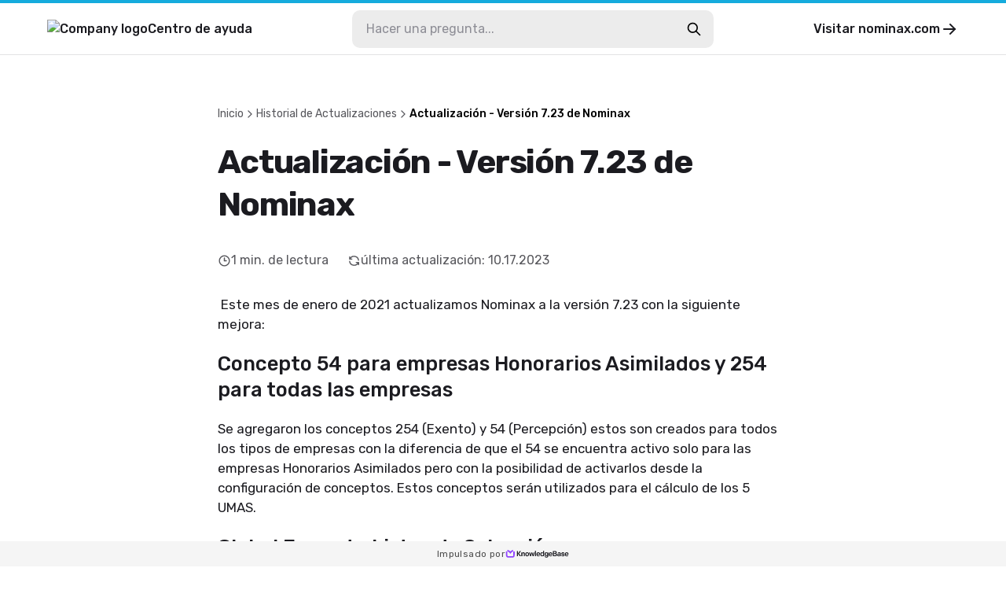

--- FILE ---
content_type: text/html
request_url: https://nominax.kb.help/actualizacion-version-723-de-nominax/
body_size: 12154
content:
<!DOCTYPE html><html lang="es"><head><meta charSet="utf-8"/><meta name="viewport" content="width=device-width"/><link rel="icon" href="https://static.knowledgebase.ai/upload/9833940/c4bf5e4f47-a82463308b9184bee78a.jpeg" sizes="any"/><meta property="og:image" content="https://static.knowledgebase.ai/upload/9833940/e68837997c-d979ea6820e094c64434.jpeg"/><title>Actualización - Versión 7.23 de Nominax | Nominax Centro de ayuda</title><meta name="description" content="Nominax Centro de ayuda: Actualización - Versión 7.23 de Nominax"/><meta property="og:title" content="Actualización - Versión 7.23 de Nominax | Nominax Centro de ayuda"/><meta property="og:type" content="website"/><meta property="og:url" content="https://aprendo.nominax.com/actualizacion-version-723-de-nominax/"/><link rel="canonical" href="https://aprendo.nominax.com/actualizacion-version-723-de-nominax/"/><meta name="robots" content="noindex"/><meta name="next-head-count" content="11"/><link rel="preconnect" href="https://fonts.googleapis.com"/><link rel="preconnect" href="https://fonts.gstatic.com" crossorigin="anonymous"/><link rel="preconnect" href="https://fonts.gstatic.com" crossorigin /><noscript data-n-css=""></noscript><script defer="" nomodule="" src="/_next/static/chunks/polyfills-78c92fac7aa8fdd8.js"></script><script src="/_next/static/chunks/webpack-880e48e2fc817058.js" defer=""></script><script src="/_next/static/chunks/framework-efd18f4d51f604cf.js" defer=""></script><script src="/_next/static/chunks/main-381489ec99e77ce6.js" defer=""></script><script src="/_next/static/chunks/pages/_app-322e7924f7fb0351.js" defer=""></script><script src="/_next/static/chunks/pages/%5BcontentSlug%5D-8e2fc17d40359c22.js" defer=""></script><script src="/_next/static/GJHxVSnqqrLIfDmmF-mxS/_buildManifest.js" defer=""></script><script src="/_next/static/GJHxVSnqqrLIfDmmF-mxS/_ssgManifest.js" defer=""></script><style data-styled="" data-styled-version="6.0.7">.gYARPx{flex-shrink:0;}/*!sc*/
data-styled.g2[id="sc-grXZZQ"]{content:"gYARPx,"}/*!sc*/
.dcDPhj{color:var(--color-link-primary);font-weight:500;font-size:18px;text-decoration:none;transition-duration:0.2s;}/*!sc*/
.dcDPhj:hover{color:var(--color-link-hover);text-decoration:underline;}/*!sc*/
data-styled.g3[id="sc-dkjKgF"]{content:"dcDPhj,"}/*!sc*/
.fZAEYx{position:relative;padding:10px 24px;background:transparent;border-radius:8px;border:1px solid var(--color-border-tertiary);cursor:pointer;transition-duration:0.2s;font-weight:500;font-size:18px;line-height:1.3;display:inline-flex;justify-content:center;align-items:center;gap:8px;color:var(--color-button-primary-text);background:var(--color-button-primary);}/*!sc*/
.fZAEYx:hover{background:var(--color-button-primary-hover);color:var(--color-button-primary-text-hover);text-decoration:none;}/*!sc*/
.fZAEYx:disabled{cursor:not-allowed;color:var(--color-button-primary-text);background:transparent;opacity:0.5;}/*!sc*/
@container (max-width: 540px){.fZAEYx{font-size:15px;}}/*!sc*/
data-styled.g5[id="sc-eDnVMP"]{content:"fZAEYx,"}/*!sc*/
.itagjd{display:inline-flex;}/*!sc*/
data-styled.g6[id="sc-jSwlEQ"]{content:"itagjd,"}/*!sc*/
.llQHzx{visibility:visible;display:flex;align-items:center;gap:6px;}/*!sc*/
data-styled.g7[id="sc-gKHVLF"]{content:"llQHzx,"}/*!sc*/
.qXwJR{display:flex;align-items:center;gap:8px;margin:3px;margin-left:0;font-size:16px;line-height:1.8;padding:12px;transition:all 0.2s ease-in-out;border:0;background:transparent;}/*!sc*/
.qXwJR:hover{color:#15abdd;opacity:0.7;background:transparent;}/*!sc*/
.qXwJR:disabled{border:none;opacity:0.6;}/*!sc*/
data-styled.g20[id="sc-fEyylQ"]{content:"qXwJR,"}/*!sc*/
.cxGKqD{display:flex;border-radius:10px;width:100%;height:48px;background:var(--color-bg-primary);}/*!sc*/
data-styled.g23[id="sc-dIEoRj"]{content:"cxGKqD,"}/*!sc*/
.gveZHv{flex-grow:1;min-width:0;margin:0 18px;margin-right:0;padding:0;border:none;font-size:16px;font-weight:400;color:var(--color-text-secondary);background:transparent;}/*!sc*/
.gveZHv::placeholder{color:var(--color-text-quaternary);}/*!sc*/
.gveZHv:focus{outline:none;}/*!sc*/
.gveZHv:disabled{cursor:not-allowed;color:var(--color-text-disabled);background:transparent;}/*!sc*/
data-styled.g24[id="sc-hHvkSs"]{content:"gveZHv,"}/*!sc*/
.gifYOL{font-size:14px;font-weight:400;color:var(--color-text-muted);}/*!sc*/
.gifYOL:last-child{color:var(--color-text-primary-darker);pointer-events:none;}/*!sc*/
.BQmWe{font-size:14px;font-weight:500;color:var(--color-text-muted);}/*!sc*/
.BQmWe:last-child{color:var(--color-text-primary-darker);pointer-events:none;}/*!sc*/
data-styled.g28[id="sc-bBbNsw"]{content:"gifYOL,BQmWe,"}/*!sc*/
.eAMTft{display:flex;align-items:center;gap:12px;color:var(--color-text-muted);white-space:nowrap;overflow:auto;padding-right:20px;-webkit-mask-image:linear-gradient(to right, black 90%, transparent 100%);}/*!sc*/
.eAMTft a:hover{color:var(--color-text-primary-darker);text-decoration:none;}/*!sc*/
@container (max-width: 540px){.eAMTft{gap:8px;}}/*!sc*/
data-styled.g29[id="sc-ivDvhZ"]{content:"eAMTft,"}/*!sc*/
.hghzLS{width:100%;height:32px;position:fixed;bottom:0;left:0;display:flex;justify-content:center;align-items:center;gap:8px;background:var(--color-bg-secondary);}/*!sc*/
data-styled.g78[id="sc-bTLJel"]{content:"hghzLS,"}/*!sc*/
.jBQPtA{color:var(--color-text-light);font-size:12px;letter-spacing:0.4px;font-weight:400;display:flex;align-items:center;gap:4px;height:100%;padding:0 20px;}/*!sc*/
.jBQPtA:hover{text-decoration:none;color:var(--color-text-quaternary);}/*!sc*/
data-styled.g79[id="sc-kIuKII"]{content:"jBQPtA,"}/*!sc*/
:root{--color-text-primary:#1b1b20;--color-text-primary-darker:#000000;--color-text-primary-lighter:#ffffff;--color-text-header:var(--color-text-primary);--color-text-feedback:#111111;--color-text-hover:var(--color-text-primary);--color-text-hover-alternate:#424d57;--color-text-secondary:#131317;--color-text-tertiary:#62626d;--color-text-quaternary:#8d8d95;--color-text-disabled:#595959;--color-text-muted:#57575c;--color-text-light:#4f4f4f;--color-text-figcaption:#999;--color-bg-primary:#ffffff;--color-bg-secondary:#f5f5f5;--color-bg-quaternary:#ececec;--color-bg-hover:#f6f6f7;--color-border-primary:#e2e2e4;--color-border-secondary:#cdcdcf;--color-border-tertiary:#c9c9cd;--color-border-muted:#ccc;--color-border-error:#ae0003;--color-border-image:#dde2e6;--color-error:#ae0003;--color-search-primary:#9146FF;--color-link-primary:#06f;--color-link-hover:#0059e1;--color-code-bg:#e8e8e8;--color-shadow-primary:rgba(19, 19, 23, 0.4);--color-shadow-secondary:rgba(19, 19, 23, 0.25);--color-shadow-tertiary:rgba(19, 19, 23, 0.14);--color-shadow-overlay:rgba(19, 19, 23, 0.7);--color-shadow-darkening:rgba(0, 0, 0, 0.2);--color-shadow-card:rgba(0, 0, 0, 0.1);--color-loader-primary:#1b1b20;--color-loader-secondary:#b9b9b9;--color-loader-skeleton:rgba(165, 165, 165, 0.1);--color-loader-skeleton-active:rgba(165, 165, 165, 0.3);--color-icon-primary:#1B1B20;--color-icon-accent:var(--color-primary-light);--color-border-loading:#a2a2a2;--color-button-primary:var(--color-bg-primary);--color-button-primary-hover:var(--color-text-primary);--color-button-primary-text:var(--color-text-primary-darker);--color-button-primary-text-hover:var(--color-text-primary-lighter);--color-button-border-loading:var(--color-border-loading);--color-button-with-light:#eee;--color-password-modal-bg:var(--color-link-hover);--color-password-modal-border:var(--color-link-hover);--color-password-modal-text:white;}/*!sc*/
body{margin:0;padding:0;}/*!sc*/
@media (max-width: 540px){body:has(#search-results){overflow:hidden;}}/*!sc*/
data-styled.g86[id="sc-global-fegfFg1"]{content:"sc-global-fegfFg1,"}/*!sc*/
:root body{background:#ffffff;}/*!sc*/
:root h1,:root h2,:root h3,:root h4,:root h5{font-family:inherit;}/*!sc*/
data-styled.g87[id="sc-global-ijKNhA1"]{content:"sc-global-ijKNhA1,"}/*!sc*/
.crfEfA{display:flex;justify-content:center;width:100%;flex:1;scroll-margin:16px;}/*!sc*/
data-styled.g98[id="sc-fHKCsJ"]{content:"crfEfA,"}/*!sc*/
.fKDQsI{background:var(--color-bg-quaternary);}/*!sc*/
data-styled.g99[id="sc-dujzCk"]{content:"fKDQsI,"}/*!sc*/
.bAwYeD{padding:64px 20px;margin-bottom:20px;width:100%;border-radius:5px;background:var(--color-bg-secondary);display:flex;flex-direction:column;align-items:center;gap:36px;}/*!sc*/
@container (max-width: 540px){.bAwYeD{gap:20px;padding:30px;}}/*!sc*/
data-styled.g110[id="sc-jGFknz"]{content:"bAwYeD,"}/*!sc*/
.ckqXSt{color:var(--color-text-primary-darker);text-align:center;font-size:24px;letter-spacing:-0.03em;font-weight:500;line-height:1.4;}/*!sc*/
@container (max-width: 540px){.ckqXSt{font-size:18px;}}/*!sc*/
data-styled.g111[id="sc-bPNYWC"]{content:"ckqXSt,"}/*!sc*/
.eJNqmy{display:flex;justify-content:center;flex-wrap:wrap;gap:24px;}/*!sc*/
@container (max-width: 540px){.eJNqmy{gap:16px;}.eJNqmy button{padding:6px 14px;font-size:14px;}.eJNqmy button svg{width:20px;height:20px;}}/*!sc*/
data-styled.g112[id="sc-fWYGfq"]{content:"eJNqmy,"}/*!sc*/
.hJSnNz{color:var(--color-text-primary);padding:64px 0;font-size:30px;word-break:break-word;width:727px;max-width:727px;margin:0 auto;}/*!sc*/
@container (max-width: 1024px){.hJSnNz{padding-top:20px;max-width:100%;}}/*!sc*/
@container (max-width: 1024px){.hJSnNz{padding-bottom:36px;}}/*!sc*/
data-styled.g113[id="sc-Fiojb"]{content:"hJSnNz,"}/*!sc*/
.gvDTgH{flex:1;}/*!sc*/
data-styled.g114[id="sc-jWoQCg"]{content:"gvDTgH,"}/*!sc*/
.eZzbZs{background:var(--color-text-header);-webkit-text-fill-color:transparent;-webkit-background-clip:text;margin:24px 0 32px;font-size:42px;line-height:1.3em;letter-spacing:-0.03em;font-weight:600;}/*!sc*/
@container (max-width: 1024px){.eZzbZs{font-size:34px;}}/*!sc*/
@container (max-width: 540px){.eZzbZs{font-size:22px;}}/*!sc*/
data-styled.g115[id="sc-eEyyFR"]{content:"eZzbZs,"}/*!sc*/
.jiTeER{display:flex;flex-wrap:wrap;margin-bottom:32px;}/*!sc*/
.jiTeER >:not(:last-child){padding-right:24px;}/*!sc*/
data-styled.g116[id="sc-fnhmGq"]{content:"jiTeER,"}/*!sc*/
.eJaKKN{display:flex;align-items:center;gap:4px;}/*!sc*/
@container (max-width: 540px){.eJaKKN svg{width:15px;height:15px;}}/*!sc*/
data-styled.g117[id="sc-lkMEiX"]{content:"eJaKKN,"}/*!sc*/
.gtXFko{color:var(--color-text-muted);font-size:16px;font-weight:400;white-space:nowrap;}/*!sc*/
@container (max-width: 1024px){.gtXFko{font-size:15px;}}/*!sc*/
@container (max-width: 540px){.gtXFko{font-size:13px;}}/*!sc*/
data-styled.g118[id="sc-jmxxdg"]{content:"gtXFko,"}/*!sc*/
.csJdHj{flex-shrink:0;}/*!sc*/
data-styled.g119[id="sc-dUHfgR"]{content:"csJdHj,"}/*!sc*/
.gKiLgh{flex-shrink:0;}/*!sc*/
data-styled.g120[id="sc-htehxa"]{content:"gKiLgh,"}/*!sc*/
.cafNvE{width:100%;font-size:17px;font-weight:400;}/*!sc*/
.cafNvE h1,.cafNvE h2,.cafNvE h3,.cafNvE h4,.cafNvE h5,.cafNvE h6{font-weight:500;line-height:1.3em;}/*!sc*/
.cafNvE strong,.cafNvE b{font-weight:500;}/*!sc*/
.cafNvE iframe{width:100%;height:auto;aspect-ratio:16/9;}/*!sc*/
.cafNvE img{max-width:100%;height:auto;border:1px solid var(--color-border-image);padding:4px;box-sizing:border-box;border-radius:2px;}/*!sc*/
.cafNvE table{max-width:100%;border-collapse:collapse;}/*!sc*/
.cafNvE li{margin-bottom:3px;}/*!sc*/
.cafNvE code:not([class*="language-"]){background-color:var(--color-code-bg);border-radius:3px;padding:0.1rem 0.2rem;font-family:Consolas,Monaco,"Andale Mono","Ubuntu Mono",monospace;font-weight:400;font-size:16px;}/*!sc*/
.cafNvE p code{font-size:16px;}/*!sc*/
.cafNvE pre[class*="language-"]{font-size:16px;border-radius:4px;}/*!sc*/
.cafNvE pre[class*="language-"] *{font-family:Consolas,Monaco,"Andale Mono","Ubuntu Mono",monospace;}/*!sc*/
.cafNvE details.mce-accordion{padding:8px;border-radius:4px;border:1px solid transparent;transition:border 0.3s ease-in-out;}/*!sc*/
.cafNvE details.mce-accordion summary{cursor:pointer;}/*!sc*/
.cafNvE details.mce-accordion[open]{border-color:var(--color-border-primary);padding-bottom:0;}/*!sc*/
.cafNvE details.mce-accordion:hover{border-color:var(--color-border-primary);}/*!sc*/
.cafNvE details.mce-accordion summary::marker{content:none;}/*!sc*/
.cafNvE details.mce-accordion summary::before{display:inline-block;content:"▶️";margin-right:6px;transition:transform 0.2s ease-in-out;}/*!sc*/
.cafNvE details.mce-accordion[open] summary::before{transform:rotate(90deg);}/*!sc*/
.cafNvE details.mce-accordion p{padding-left:18px;}/*!sc*/
.cafNvE figure{display:table;margin:1rem auto;}/*!sc*/
.cafNvE figure figcaption{color:var(--color-text-figcaption);display:block;margin-top:0.25rem;text-align:center;}/*!sc*/
.cafNvE hr{border-color:var(--color-border-muted);border-style:solid;border-width:1px 0 0 0;}/*!sc*/
.cafNvE table:not([cellpadding]) th,.cafNvE table:not([cellpadding]) td{padding:0.4rem;}/*!sc*/
.cafNvE table[border]:not([border="0"]):not([style*="border-width"]) th,.cafNvE table[border]:not([border="0"]):not([style*="border-width"]) td{border-width:1px;}/*!sc*/
.cafNvE table[border]:not([border="0"]):not([style*="border-style"]) th,.cafNvE table[border]:not([border="0"]):not([style*="border-style"]) td{border-style:solid;}/*!sc*/
.cafNvE table[border]:not([border="0"]):not([style*="border-color"]) th,.cafNvE table[border]:not([border="0"]):not([style*="border-color"]) td{border-color:var(--color-border-muted);}/*!sc*/
.cafNvE blockquote{border-left:2px solid var(--color-border-muted);margin-left:1.5rem;padding-left:1rem;}/*!sc*/
@container (max-width: 540px){.cafNvE{font-size:15px;}.cafNvE ul{padding-left:20px;}}/*!sc*/
data-styled.g121[id="sc-cbnPAL"]{content:"cafNvE,"}/*!sc*/
.bIfzIU{height:70px;border-bottom:1px solid var(--color-border-primary);border-top:4px solid #15abdd;}/*!sc*/
@container (max-width: 540px){.bIfzIU{border-top:0;height:auto;}}/*!sc*/
data-styled.g122[id="sc-hjbpFB"]{content:"bIfzIU,"}/*!sc*/
.jnoPEB{max-width:1440px;width:100%;height:100%;margin:0 auto;padding:0 60px;display:flex;align-items:center;justify-content:space-between;position:relative;}/*!sc*/
@container (max-width: 1024px){.jnoPEB{padding:0 32px;}}/*!sc*/
@container (max-width: 540px){.jnoPEB{flex-direction:column;align-items:flex-start;gap:16px;padding:20px;}}/*!sc*/
data-styled.g124[id="sc-fWzlon"]{content:"jnoPEB,"}/*!sc*/
.loNOte{display:flex;align-items:center;gap:16px;color:var(--color-text-primary);font-size:16px;font-weight:500;}/*!sc*/
.loNOte:hover{color:var(--color-text-primary);text-decoration:none;}/*!sc*/
data-styled.g125[id="sc-fHIGvW"]{content:"loNOte,"}/*!sc*/
.fiEEOb{max-height:30px;height:100%;}/*!sc*/
@container (max-width: 540px){.fiEEOb{max-height:24px;max-width:50%;}}/*!sc*/
data-styled.g126[id="sc-gzjWgB"]{content:"fiEEOb,"}/*!sc*/
.khSYrT{transition:transform 0.3s ease-in-out;}/*!sc*/
data-styled.g128[id="sc-fmHRPn"]{content:"khSYrT,"}/*!sc*/
.fAFNrV{display:flex;align-items:center;gap:4px;color:var(--color-text-primary);font-size:16px;font-weight:500;transition:opacity 0.2s ease-in-out;}/*!sc*/
.fAFNrV:hover{color:var(--color-text-primary);text-decoration:none;opacity:0.8;}/*!sc*/
.fAFNrV:hover .sc-fmHRPn{transform:scaleY(0.9) translateX(2px);}/*!sc*/
@container (max-width: 1024px){.fAFNrV{display:none;}}/*!sc*/
data-styled.g129[id="sc-eXRmWW"]{content:"fAFNrV,"}/*!sc*/
.epnZjd{position:relative;display:flex;flex:2;flex-direction:row-reverse;align-items:center;width:100%;max-width:500px;padding:0 20px;}/*!sc*/
@container (max-width: 1024px){.epnZjd{padding-right:0;}.epnZjd:has(input:checked){width:100%;height:100%;max-width:100%;background:var(--color-bg-primary);}}/*!sc*/
@container (max-width: 540px){.epnZjd{width:100%;padding:0;display:flex;}}/*!sc*/
data-styled.g130[id="sc-iFgQXl"]{content:"epnZjd,"}/*!sc*/
.frZNLY{container-type:inline-size;background:var(--color-bg-primary);min-height:100vh;}/*!sc*/
data-styled.g131[id="sc-iqqmeU"]{content:"frZNLY,"}/*!sc*/
.jeJczw{display:flex;flex-direction:column;width:100%;max-width:1180px;padding:0 30px;margin:0 auto;margin-bottom:40px;}/*!sc*/
@container (max-width: 540px){.jeJczw{padding:0 20px;}}/*!sc*/
data-styled.g132[id="sc-eVAmPc"]{content:"jeJczw,"}/*!sc*/
.llmkhf{line-height:1.5;}/*!sc*/
.llmkhf *{font-family:"","Rubik",-apple-system,"system-ui","Segoe UI","Helvetica Neue",Arial,sans-serif;box-sizing:border-box;-webkit-font-smoothing:antialiased;}/*!sc*/
data-styled.g139[id="sc-iJABxv"]{content:"llmkhf,"}/*!sc*/
</style><style data-href="https://fonts.googleapis.com/css2?family=Rubik:wght@300;400;500;700&display=swap">@font-face{font-family:'Rubik';font-style:normal;font-weight:300;font-display:swap;src:url(https://fonts.gstatic.com/l/font?kit=iJWZBXyIfDnIV5PNhY1KTN7Z-Yh-WYi1Uw&skey=cee854e66788286d&v=v31) format('woff')}@font-face{font-family:'Rubik';font-style:normal;font-weight:400;font-display:swap;src:url(https://fonts.gstatic.com/l/font?kit=iJWZBXyIfDnIV5PNhY1KTN7Z-Yh-B4i1Uw&skey=cee854e66788286d&v=v31) format('woff')}@font-face{font-family:'Rubik';font-style:normal;font-weight:500;font-display:swap;src:url(https://fonts.gstatic.com/l/font?kit=iJWZBXyIfDnIV5PNhY1KTN7Z-Yh-NYi1Uw&skey=cee854e66788286d&v=v31) format('woff')}@font-face{font-family:'Rubik';font-style:normal;font-weight:700;font-display:swap;src:url(https://fonts.gstatic.com/l/font?kit=iJWZBXyIfDnIV5PNhY1KTN7Z-Yh-4I-1Uw&skey=cee854e66788286d&v=v31) format('woff')}@font-face{font-family:'Rubik';font-style:normal;font-weight:300;font-display:swap;src:url(https://fonts.gstatic.com/s/rubik/v31/iJWKBXyIfDnIV7nErXyw023e1Ik.woff2) format('woff2');unicode-range:U+0600-06FF,U+0750-077F,U+0870-088E,U+0890-0891,U+0897-08E1,U+08E3-08FF,U+200C-200E,U+2010-2011,U+204F,U+2E41,U+FB50-FDFF,U+FE70-FE74,U+FE76-FEFC,U+102E0-102FB,U+10E60-10E7E,U+10EC2-10EC4,U+10EFC-10EFF,U+1EE00-1EE03,U+1EE05-1EE1F,U+1EE21-1EE22,U+1EE24,U+1EE27,U+1EE29-1EE32,U+1EE34-1EE37,U+1EE39,U+1EE3B,U+1EE42,U+1EE47,U+1EE49,U+1EE4B,U+1EE4D-1EE4F,U+1EE51-1EE52,U+1EE54,U+1EE57,U+1EE59,U+1EE5B,U+1EE5D,U+1EE5F,U+1EE61-1EE62,U+1EE64,U+1EE67-1EE6A,U+1EE6C-1EE72,U+1EE74-1EE77,U+1EE79-1EE7C,U+1EE7E,U+1EE80-1EE89,U+1EE8B-1EE9B,U+1EEA1-1EEA3,U+1EEA5-1EEA9,U+1EEAB-1EEBB,U+1EEF0-1EEF1}@font-face{font-family:'Rubik';font-style:normal;font-weight:300;font-display:swap;src:url(https://fonts.gstatic.com/s/rubik/v31/iJWKBXyIfDnIV7nMrXyw023e1Ik.woff2) format('woff2');unicode-range:U+0460-052F,U+1C80-1C8A,U+20B4,U+2DE0-2DFF,U+A640-A69F,U+FE2E-FE2F}@font-face{font-family:'Rubik';font-style:normal;font-weight:300;font-display:swap;src:url(https://fonts.gstatic.com/s/rubik/v31/iJWKBXyIfDnIV7nFrXyw023e1Ik.woff2) format('woff2');unicode-range:U+0301,U+0400-045F,U+0490-0491,U+04B0-04B1,U+2116}@font-face{font-family:'Rubik';font-style:normal;font-weight:300;font-display:swap;src:url(https://fonts.gstatic.com/s/rubik/v31/iJWKBXyIfDnIV7nDrXyw023e1Ik.woff2) format('woff2');unicode-range:U+0307-0308,U+0590-05FF,U+200C-2010,U+20AA,U+25CC,U+FB1D-FB4F}@font-face{font-family:'Rubik';font-style:normal;font-weight:300;font-display:swap;src:url(https://fonts.gstatic.com/s/rubik/v31/iJWKBXyIfDnIV7nPrXyw023e1Ik.woff2) format('woff2');unicode-range:U+0100-02BA,U+02BD-02C5,U+02C7-02CC,U+02CE-02D7,U+02DD-02FF,U+0304,U+0308,U+0329,U+1D00-1DBF,U+1E00-1E9F,U+1EF2-1EFF,U+2020,U+20A0-20AB,U+20AD-20C0,U+2113,U+2C60-2C7F,U+A720-A7FF}@font-face{font-family:'Rubik';font-style:normal;font-weight:300;font-display:swap;src:url(https://fonts.gstatic.com/s/rubik/v31/iJWKBXyIfDnIV7nBrXyw023e.woff2) format('woff2');unicode-range:U+0000-00FF,U+0131,U+0152-0153,U+02BB-02BC,U+02C6,U+02DA,U+02DC,U+0304,U+0308,U+0329,U+2000-206F,U+20AC,U+2122,U+2191,U+2193,U+2212,U+2215,U+FEFF,U+FFFD}@font-face{font-family:'Rubik';font-style:normal;font-weight:400;font-display:swap;src:url(https://fonts.gstatic.com/s/rubik/v31/iJWKBXyIfDnIV7nErXyw023e1Ik.woff2) format('woff2');unicode-range:U+0600-06FF,U+0750-077F,U+0870-088E,U+0890-0891,U+0897-08E1,U+08E3-08FF,U+200C-200E,U+2010-2011,U+204F,U+2E41,U+FB50-FDFF,U+FE70-FE74,U+FE76-FEFC,U+102E0-102FB,U+10E60-10E7E,U+10EC2-10EC4,U+10EFC-10EFF,U+1EE00-1EE03,U+1EE05-1EE1F,U+1EE21-1EE22,U+1EE24,U+1EE27,U+1EE29-1EE32,U+1EE34-1EE37,U+1EE39,U+1EE3B,U+1EE42,U+1EE47,U+1EE49,U+1EE4B,U+1EE4D-1EE4F,U+1EE51-1EE52,U+1EE54,U+1EE57,U+1EE59,U+1EE5B,U+1EE5D,U+1EE5F,U+1EE61-1EE62,U+1EE64,U+1EE67-1EE6A,U+1EE6C-1EE72,U+1EE74-1EE77,U+1EE79-1EE7C,U+1EE7E,U+1EE80-1EE89,U+1EE8B-1EE9B,U+1EEA1-1EEA3,U+1EEA5-1EEA9,U+1EEAB-1EEBB,U+1EEF0-1EEF1}@font-face{font-family:'Rubik';font-style:normal;font-weight:400;font-display:swap;src:url(https://fonts.gstatic.com/s/rubik/v31/iJWKBXyIfDnIV7nMrXyw023e1Ik.woff2) format('woff2');unicode-range:U+0460-052F,U+1C80-1C8A,U+20B4,U+2DE0-2DFF,U+A640-A69F,U+FE2E-FE2F}@font-face{font-family:'Rubik';font-style:normal;font-weight:400;font-display:swap;src:url(https://fonts.gstatic.com/s/rubik/v31/iJWKBXyIfDnIV7nFrXyw023e1Ik.woff2) format('woff2');unicode-range:U+0301,U+0400-045F,U+0490-0491,U+04B0-04B1,U+2116}@font-face{font-family:'Rubik';font-style:normal;font-weight:400;font-display:swap;src:url(https://fonts.gstatic.com/s/rubik/v31/iJWKBXyIfDnIV7nDrXyw023e1Ik.woff2) format('woff2');unicode-range:U+0307-0308,U+0590-05FF,U+200C-2010,U+20AA,U+25CC,U+FB1D-FB4F}@font-face{font-family:'Rubik';font-style:normal;font-weight:400;font-display:swap;src:url(https://fonts.gstatic.com/s/rubik/v31/iJWKBXyIfDnIV7nPrXyw023e1Ik.woff2) format('woff2');unicode-range:U+0100-02BA,U+02BD-02C5,U+02C7-02CC,U+02CE-02D7,U+02DD-02FF,U+0304,U+0308,U+0329,U+1D00-1DBF,U+1E00-1E9F,U+1EF2-1EFF,U+2020,U+20A0-20AB,U+20AD-20C0,U+2113,U+2C60-2C7F,U+A720-A7FF}@font-face{font-family:'Rubik';font-style:normal;font-weight:400;font-display:swap;src:url(https://fonts.gstatic.com/s/rubik/v31/iJWKBXyIfDnIV7nBrXyw023e.woff2) format('woff2');unicode-range:U+0000-00FF,U+0131,U+0152-0153,U+02BB-02BC,U+02C6,U+02DA,U+02DC,U+0304,U+0308,U+0329,U+2000-206F,U+20AC,U+2122,U+2191,U+2193,U+2212,U+2215,U+FEFF,U+FFFD}@font-face{font-family:'Rubik';font-style:normal;font-weight:500;font-display:swap;src:url(https://fonts.gstatic.com/s/rubik/v31/iJWKBXyIfDnIV7nErXyw023e1Ik.woff2) format('woff2');unicode-range:U+0600-06FF,U+0750-077F,U+0870-088E,U+0890-0891,U+0897-08E1,U+08E3-08FF,U+200C-200E,U+2010-2011,U+204F,U+2E41,U+FB50-FDFF,U+FE70-FE74,U+FE76-FEFC,U+102E0-102FB,U+10E60-10E7E,U+10EC2-10EC4,U+10EFC-10EFF,U+1EE00-1EE03,U+1EE05-1EE1F,U+1EE21-1EE22,U+1EE24,U+1EE27,U+1EE29-1EE32,U+1EE34-1EE37,U+1EE39,U+1EE3B,U+1EE42,U+1EE47,U+1EE49,U+1EE4B,U+1EE4D-1EE4F,U+1EE51-1EE52,U+1EE54,U+1EE57,U+1EE59,U+1EE5B,U+1EE5D,U+1EE5F,U+1EE61-1EE62,U+1EE64,U+1EE67-1EE6A,U+1EE6C-1EE72,U+1EE74-1EE77,U+1EE79-1EE7C,U+1EE7E,U+1EE80-1EE89,U+1EE8B-1EE9B,U+1EEA1-1EEA3,U+1EEA5-1EEA9,U+1EEAB-1EEBB,U+1EEF0-1EEF1}@font-face{font-family:'Rubik';font-style:normal;font-weight:500;font-display:swap;src:url(https://fonts.gstatic.com/s/rubik/v31/iJWKBXyIfDnIV7nMrXyw023e1Ik.woff2) format('woff2');unicode-range:U+0460-052F,U+1C80-1C8A,U+20B4,U+2DE0-2DFF,U+A640-A69F,U+FE2E-FE2F}@font-face{font-family:'Rubik';font-style:normal;font-weight:500;font-display:swap;src:url(https://fonts.gstatic.com/s/rubik/v31/iJWKBXyIfDnIV7nFrXyw023e1Ik.woff2) format('woff2');unicode-range:U+0301,U+0400-045F,U+0490-0491,U+04B0-04B1,U+2116}@font-face{font-family:'Rubik';font-style:normal;font-weight:500;font-display:swap;src:url(https://fonts.gstatic.com/s/rubik/v31/iJWKBXyIfDnIV7nDrXyw023e1Ik.woff2) format('woff2');unicode-range:U+0307-0308,U+0590-05FF,U+200C-2010,U+20AA,U+25CC,U+FB1D-FB4F}@font-face{font-family:'Rubik';font-style:normal;font-weight:500;font-display:swap;src:url(https://fonts.gstatic.com/s/rubik/v31/iJWKBXyIfDnIV7nPrXyw023e1Ik.woff2) format('woff2');unicode-range:U+0100-02BA,U+02BD-02C5,U+02C7-02CC,U+02CE-02D7,U+02DD-02FF,U+0304,U+0308,U+0329,U+1D00-1DBF,U+1E00-1E9F,U+1EF2-1EFF,U+2020,U+20A0-20AB,U+20AD-20C0,U+2113,U+2C60-2C7F,U+A720-A7FF}@font-face{font-family:'Rubik';font-style:normal;font-weight:500;font-display:swap;src:url(https://fonts.gstatic.com/s/rubik/v31/iJWKBXyIfDnIV7nBrXyw023e.woff2) format('woff2');unicode-range:U+0000-00FF,U+0131,U+0152-0153,U+02BB-02BC,U+02C6,U+02DA,U+02DC,U+0304,U+0308,U+0329,U+2000-206F,U+20AC,U+2122,U+2191,U+2193,U+2212,U+2215,U+FEFF,U+FFFD}@font-face{font-family:'Rubik';font-style:normal;font-weight:700;font-display:swap;src:url(https://fonts.gstatic.com/s/rubik/v31/iJWKBXyIfDnIV7nErXyw023e1Ik.woff2) format('woff2');unicode-range:U+0600-06FF,U+0750-077F,U+0870-088E,U+0890-0891,U+0897-08E1,U+08E3-08FF,U+200C-200E,U+2010-2011,U+204F,U+2E41,U+FB50-FDFF,U+FE70-FE74,U+FE76-FEFC,U+102E0-102FB,U+10E60-10E7E,U+10EC2-10EC4,U+10EFC-10EFF,U+1EE00-1EE03,U+1EE05-1EE1F,U+1EE21-1EE22,U+1EE24,U+1EE27,U+1EE29-1EE32,U+1EE34-1EE37,U+1EE39,U+1EE3B,U+1EE42,U+1EE47,U+1EE49,U+1EE4B,U+1EE4D-1EE4F,U+1EE51-1EE52,U+1EE54,U+1EE57,U+1EE59,U+1EE5B,U+1EE5D,U+1EE5F,U+1EE61-1EE62,U+1EE64,U+1EE67-1EE6A,U+1EE6C-1EE72,U+1EE74-1EE77,U+1EE79-1EE7C,U+1EE7E,U+1EE80-1EE89,U+1EE8B-1EE9B,U+1EEA1-1EEA3,U+1EEA5-1EEA9,U+1EEAB-1EEBB,U+1EEF0-1EEF1}@font-face{font-family:'Rubik';font-style:normal;font-weight:700;font-display:swap;src:url(https://fonts.gstatic.com/s/rubik/v31/iJWKBXyIfDnIV7nMrXyw023e1Ik.woff2) format('woff2');unicode-range:U+0460-052F,U+1C80-1C8A,U+20B4,U+2DE0-2DFF,U+A640-A69F,U+FE2E-FE2F}@font-face{font-family:'Rubik';font-style:normal;font-weight:700;font-display:swap;src:url(https://fonts.gstatic.com/s/rubik/v31/iJWKBXyIfDnIV7nFrXyw023e1Ik.woff2) format('woff2');unicode-range:U+0301,U+0400-045F,U+0490-0491,U+04B0-04B1,U+2116}@font-face{font-family:'Rubik';font-style:normal;font-weight:700;font-display:swap;src:url(https://fonts.gstatic.com/s/rubik/v31/iJWKBXyIfDnIV7nDrXyw023e1Ik.woff2) format('woff2');unicode-range:U+0307-0308,U+0590-05FF,U+200C-2010,U+20AA,U+25CC,U+FB1D-FB4F}@font-face{font-family:'Rubik';font-style:normal;font-weight:700;font-display:swap;src:url(https://fonts.gstatic.com/s/rubik/v31/iJWKBXyIfDnIV7nPrXyw023e1Ik.woff2) format('woff2');unicode-range:U+0100-02BA,U+02BD-02C5,U+02C7-02CC,U+02CE-02D7,U+02DD-02FF,U+0304,U+0308,U+0329,U+1D00-1DBF,U+1E00-1E9F,U+1EF2-1EFF,U+2020,U+20A0-20AB,U+20AD-20C0,U+2113,U+2C60-2C7F,U+A720-A7FF}@font-face{font-family:'Rubik';font-style:normal;font-weight:700;font-display:swap;src:url(https://fonts.gstatic.com/s/rubik/v31/iJWKBXyIfDnIV7nBrXyw023e.woff2) format('woff2');unicode-range:U+0000-00FF,U+0131,U+0152-0153,U+02BB-02BC,U+02C6,U+02DA,U+02DC,U+0304,U+0308,U+0329,U+2000-206F,U+20AC,U+2122,U+2191,U+2193,U+2212,U+2215,U+FEFF,U+FFFD}</style></head><body><div id="__next"><div class="sc-iJABxv llmkhf"><div class="sc-iqqmeU frZNLY"><div class="sc-hjbpFB bIfzIU"><header class="sc-fWzlon jnoPEB"><a class="sc-dkjKgF dcDPhj sc-fHIGvW loNOte" href="/"><img src="https://cdn.livechat-files.com/api/file/kb/file/9833940/301a63d5a9-7569983732fc1e2caa99.jpeg" alt="Company logo" class="sc-gzjWgB fiEEOb"/>Centro de ayuda</a><div class="sc-iFgQXl epnZjd"><form id="header-search" class="sc-fHKCsJ crfEfA"><div class="sc-dIEoRj cxGKqD sc-dujzCk fKDQsI"><input id="7698b697-facb-4a34-a138-f0220cffb0fa" placeholder="Hacer una pregunta..." class="sc-hHvkSs gveZHv" value=""/><button type="submit" aria-label="search-button" class="sc-eDnVMP fZAEYx sc-fEyylQ qXwJR"><div class="sc-gKHVLF llQHzx"><svg xmlns="http://www.w3.org/2000/svg" width="20" height="20" viewBox="0 0 24 24" fill="none" stroke="currentColor" stroke-width="2" stroke-linecap="round" stroke-linejoin="round" class="tabler-icon tabler-icon-search"><path d="M10 10m-7 0a7 7 0 1 0 14 0a7 7 0 1 0 -14 0"></path><path d="M21 21l-6 -6"></path></svg></div></button></div></form></div><a target="_blank" class="sc-dkjKgF dcDPhj sc-eXRmWW fAFNrV" href="http://nominax.com">Visitar<!-- --> <!-- -->nominax.com<!-- --> <svg xmlns="http://www.w3.org/2000/svg" width="24" height="24" viewBox="0 0 24 24" fill="none" stroke="currentColor" stroke-width="2" stroke-linecap="round" stroke-linejoin="round" class="sc-fmHRPn khSYrT"><path d="M5 12l14 0"></path><path d="M13 18l6 -6"></path><path d="M13 6l6 6"></path></svg></a></header></div><div class="sc-eVAmPc jeJczw"><div class="sc-Fiojb hJSnNz"><main class="sc-jWoQCg gvDTgH"><nav class="sc-ivDvhZ eAMTft"><a class="sc-dkjKgF dcDPhj sc-bBbNsw gifYOL" href="/">Inicio</a><svg xmlns="http://www.w3.org/2000/svg" width="16" height="16" viewBox="0 0 24 24" fill="none" stroke="currentColor" stroke-width="2" stroke-linecap="round" stroke-linejoin="round" class="sc-grXZZQ gYARPx"><path d="M9 6l6 6l-6 6"></path></svg><a class="sc-dkjKgF dcDPhj sc-bBbNsw gifYOL" href="/historial-de-actualizaciones/">Historial de Actualizaciones</a><svg xmlns="http://www.w3.org/2000/svg" width="16" height="16" viewBox="0 0 24 24" fill="none" stroke="currentColor" stroke-width="2" stroke-linecap="round" stroke-linejoin="round" class="sc-grXZZQ gYARPx"><path d="M9 6l6 6l-6 6"></path></svg><span class="sc-bBbNsw BQmWe">Actualización - Versión 7.23 de Nominax</span></nav><h1 class="sc-eEyyFR eZzbZs">Actualización - Versión 7.23 de Nominax</h1><div class="sc-fnhmGq jiTeER"><span class="sc-lkMEiX eJaKKN"><svg xmlns="http://www.w3.org/2000/svg" width="17" height="17" viewBox="0 0 24 24" fill="none" stroke="var(--color-text-muted)" stroke-width="2" stroke-linecap="round" stroke-linejoin="round" class="sc-dUHfgR csJdHj"><path d="M12 12m-9 0a9 9 0 1 0 18 0a9 9 0 1 0 -18 0"></path><path d="M12 12h3.5"></path><path d="M12 7v5"></path></svg><span class="sc-jmxxdg gtXFko">1<!-- --> <!-- -->min. de lectura</span></span><span class="sc-lkMEiX eJaKKN"><svg xmlns="http://www.w3.org/2000/svg" width="17" height="17" viewBox="0 0 24 24" fill="none" stroke="var(--color-text-muted)" stroke-width="2" stroke-linecap="round" stroke-linejoin="round" class="sc-htehxa gKiLgh"><path d="M20 11a8.1 8.1 0 0 0 -15.5 -2m-.5 -4v4h4"></path><path d="M4 13a8.1 8.1 0 0 0 15.5 2m.5 4v-4h-4"></path></svg><span class="sc-jmxxdg gtXFko">última actualización<!-- -->: <!-- -->10.17.2023</span></span></div><article class="sc-cbnPAL cafNvE"><p>&nbsp;Este mes de enero de 2021 actualizamos Nominax a la versión 7.23 con la siguiente mejora:&nbsp;&nbsp;&nbsp;</p>
<h2>Concepto 54 para empresas Honorarios Asimilados y 254 para todas las empresas</h2>
<p>Se agregaron los conceptos 254 (Exento) y 54 (Percepción) estos son creados para todos los tipos de empresas con la diferencia de que el 54 se encuentra activo solo para las empresas Honorarios Asimilados pero con la posibilidad de activarlos desde la configuración de conceptos. Estos conceptos serán utilizados para el cálculo de los 5 UMAS.</p>
<h2>Global Formato Listas de Selección</h2>
<p>Anteriormente al capturar un alta o realizar cambios en el Kardex del empleado, el proceso permitía realizar la búsqueda de los registros por medio del nombre en las listas desplegables. Esta búsqueda resultaba poco práctica ya que al contar con catálogos grandes la forma más rápida de recordarlos es por los códigos.</p>
<p>Ahora se agregó el global <strong>Formato Listas de Selección</strong>, el cual permite definir la manera de visualizar los registros en los procesos, ya sea por código o por nombre.</p>
<img style="float:none;height: undefined;width: undefined" alt="undefined" src="https://cdn.livechat-static.com/api/file/kb/file/9833940/22d4870302-2288fcfffeacccdf0b3c.png">
<p>Consulta más detalles en la guía <a href="https://aprendo.nominax.com/articulos/como-modificar-el-global-formato-listas-de-seleccion/">Cómo modificar el global Formato Listas de Selección</a>.&nbsp;&nbsp;</p>
</article></main></div><div class="sc-jGFknz bAwYeD"><span class="sc-bPNYWC ckqXSt">¿Te ha sido útil este artículo?</span><div class="sc-fWYGfq eJNqmy"><button class="sc-eDnVMP fZAEYx"><div class="sc-gKHVLF llQHzx"><div class="sc-jSwlEQ itagjd"><svg xmlns="http://www.w3.org/2000/svg" width="24" height="24" viewBox="0 0 24 24" fill="none" stroke="currentColor" stroke-width="2" stroke-linecap="round" stroke-linejoin="round" class="tabler-icon tabler-icon-thumb-up-filled"><path d="M13 3a3 3 0 0 1 2.995 2.824l.005 .176v4h2a3 3 0 0 1 2.98 2.65l.015 .174l.005 .176l-.02 .196l-1.006 5.032c-.381 1.626 -1.502 2.796 -2.81 2.78l-.164 -.008h-8a1 1 0 0 1 -.993 -.883l-.007 -.117l.001 -9.536a1 1 0 0 1 .5 -.865a2.998 2.998 0 0 0 1.492 -2.397l.007 -.202v-1a3 3 0 0 1 3 -3z" fill="currentColor" stroke-width="0"></path><path d="M5 10a1 1 0 0 1 .993 .883l.007 .117v9a1 1 0 0 1 -.883 .993l-.117 .007h-1a2 2 0 0 1 -1.995 -1.85l-.005 -.15v-7a2 2 0 0 1 1.85 -1.995l.15 -.005h1z" fill="currentColor" stroke-width="0"></path></svg></div>Sí</div></button><button class="sc-eDnVMP fZAEYx"><div class="sc-gKHVLF llQHzx"><div class="sc-jSwlEQ itagjd"><svg xmlns="http://www.w3.org/2000/svg" width="24" height="24" viewBox="0 0 24 24" fill="none" stroke="currentColor" stroke-width="2" stroke-linecap="round" stroke-linejoin="round" class="tabler-icon tabler-icon-thumb-down-filled"><path d="M13 21.008a3 3 0 0 0 2.995 -2.823l.005 -.177v-4h2a3 3 0 0 0 2.98 -2.65l.015 -.173l.005 -.177l-.02 -.196l-1.006 -5.032c-.381 -1.625 -1.502 -2.796 -2.81 -2.78l-.164 .008h-8a1 1 0 0 0 -.993 .884l-.007 .116l.001 9.536a1 1 0 0 0 .5 .866a2.998 2.998 0 0 1 1.492 2.396l.007 .202v1a3 3 0 0 0 3 3z" fill="currentColor" stroke-width="0"></path><path d="M5 14.008a1 1 0 0 0 .993 -.883l.007 -.117v-9a1 1 0 0 0 -.883 -.993l-.117 -.007h-1a2 2 0 0 0 -1.995 1.852l-.005 .15v7a2 2 0 0 0 1.85 1.994l.15 .005h1z" fill="currentColor" stroke-width="0"></path></svg></div>No</div></button></div></div></div><footer class="sc-bTLJel hghzLS"><a target="_blank" class="sc-dkjKgF dcDPhj sc-kIuKII jBQPtA" href="https://www.knowledgebase.com/?utm_source=help-center&amp;utm_medium=referral&amp;utm_campaign=https%3A%2F%2Faprendo.nominax.com%2F">Impulsado por<svg width="81" height="10" viewBox="0 0 83 10" fill="none" xmlns="http://www.w3.org/2000/svg"><g id="KnowledgeBase Logo"><g id="Wordmark"><path id="Vector" d="M15.0713 8.15156H16.4313V4.82013L18.8899 8.15156H20.4999L17.867 4.72299L20.4141 1.35156H18.8313L16.4313 4.61585V1.35156H15.0713V8.15156Z" fill="var(--color-icon-primary)"></path><path id="Vector_2" d="M20.874 8.15152H22.194V5.16009C22.194 4.48009 22.574 4.13009 23.1655 4.13009C23.8069 4.13009 24.0883 4.54723 24.0883 5.13009V8.15152H25.4097V4.91723C25.4097 3.70295 24.7197 2.98438 23.6226 2.98438C22.9083 2.98438 22.3883 3.2358 22.1369 3.69866V3.10009H20.874V8.15152Z" fill="var(--color-icon-primary)"></path><path id="Vector_3" d="M28.3883 8.26862C29.904 8.26862 30.7683 7.2772 30.7683 5.98291V5.26862C30.7683 3.98291 29.9112 2.98291 28.3883 2.98291C26.8654 2.98291 26.0083 3.97291 26.0083 5.26862V5.98291C26.0083 7.2772 26.8726 8.26862 28.3883 8.26862ZM29.4869 6.07291C29.4869 6.73291 29.1369 7.22862 28.3883 7.22862C27.6397 7.22862 27.2912 6.73291 27.2912 6.07291V5.17862C27.2912 4.51862 27.6412 4.02291 28.3883 4.02291C29.1354 4.02291 29.4869 4.51862 29.4869 5.17862V6.07291Z" fill="var(--color-icon-primary)"></path><path id="Vector_4" d="M38.164 3.1001H36.8783L36.1426 6.4901L35.114 3.1001H33.9083L32.8783 6.4901L32.1412 3.1001H30.8555L32.1669 8.15153H33.4012L34.5083 4.67438L35.6155 8.15153H36.8498L38.164 3.1001Z" fill="var(--color-icon-primary)"></path><path id="Vector_5" d="M38.5913 8.15149H39.9127V1.06006H38.5913V8.15149Z" fill="var(--color-icon-primary)"></path><path id="Vector_6" d="M42.9457 8.26866C44.0628 8.26866 44.9671 7.59866 45.1414 6.6758H43.9857C43.8585 7.02438 43.51 7.3158 42.9457 7.3158C42.1785 7.3158 41.8771 6.80152 41.8771 6.20866V6.08295H45.18V5.19866C45.18 3.98438 44.4228 2.98438 42.9271 2.98438C41.4314 2.98438 40.5942 3.9558 40.5942 5.32438V6.01438C40.5942 7.42866 41.5171 8.26866 42.9457 8.26866ZM41.8771 5.10152C41.8771 4.42152 42.1628 3.9158 42.9271 3.9158C43.6414 3.9158 43.9657 4.39295 43.9657 5.02438V5.15009H41.8771V5.10152Z" fill="var(--color-icon-primary)"></path><path id="Vector_7" d="M47.7297 8.26863C48.4583 8.26863 48.9725 7.93863 49.2254 7.55434V8.15577H50.4883V1.06006H49.1668V3.64434C48.8811 3.26577 48.3897 2.98434 47.7197 2.98434C46.3597 2.98434 45.6025 3.99434 45.6025 5.20863V6.04434C45.6025 7.23863 46.3697 8.26863 47.7297 8.26863ZM48.0497 7.20006C47.2825 7.20006 46.924 6.65577 46.924 5.98577V5.27149C46.924 4.5572 47.3125 4.0572 48.0597 4.0572C48.6625 4.0572 49.1668 4.48577 49.1668 5.25149V5.98577C49.1668 6.69434 48.7211 7.20006 48.0497 7.20006Z" fill="var(--color-icon-primary)"></path><path id="Vector_8" d="M53.5697 9.9587C54.9783 9.9587 55.9883 9.12298 55.9883 8.04584V3.10013H54.7254V3.71441C54.5511 3.37441 54.0111 2.98584 53.2297 2.98584C51.8497 2.98584 51.1411 3.95727 51.1411 5.08298V5.82155C51.1411 6.9287 51.8554 7.92013 53.2197 7.92013C53.8711 7.92013 54.454 7.58013 54.6668 7.23013V8.02727C54.6668 8.59013 54.2383 8.96013 53.5697 8.96013C53.0554 8.96013 52.6568 8.80441 52.4811 8.45441H51.1954C51.404 9.40584 52.384 9.9587 53.5697 9.9587ZM53.5311 6.85727C52.8168 6.85727 52.4525 6.39013 52.4525 5.75013V5.17013C52.4525 4.48013 52.8311 4.04298 53.5697 4.04298C54.2011 4.04298 54.6668 4.49013 54.6668 5.17013V5.75298C54.6668 6.46155 54.1525 6.85727 53.5311 6.85727Z" fill="var(--color-icon-primary)"></path><path id="Vector_9" d="M58.9926 8.26866C60.1097 8.26866 61.014 7.59866 61.1883 6.6758H60.0326C59.9054 7.02438 59.5569 7.3158 58.9926 7.3158C58.2254 7.3158 57.924 6.80152 57.924 6.20866V6.08295H61.2269V5.19866C61.2269 3.98438 60.4697 2.98438 58.974 2.98438C57.4783 2.98438 56.6426 3.9558 56.6426 5.32438V6.01438C56.6426 7.42866 57.564 8.26866 58.9926 8.26866ZM57.9283 5.10152C57.9283 4.42152 58.214 3.9158 58.9783 3.9158C59.6926 3.9158 60.0169 4.39295 60.0169 5.02438V5.15009H57.9283V5.10152Z" fill="var(--color-icon-primary)"></path><path id="Vector_10" d="M61.9697 8.15153H65.0712C66.4297 8.15153 67.3726 7.37438 67.3726 6.23867C67.3726 5.31581 66.8097 4.78153 66.1097 4.63581C66.3835 4.47827 66.6084 4.24815 66.7597 3.97085C66.9109 3.69355 66.9826 3.37986 66.9669 3.06438C66.9669 2.04438 66.2183 1.3501 65.024 1.3501H61.9697V8.15153ZM63.2912 7.08295V5.22581H64.9912C65.6326 5.22581 66.0112 5.58581 66.0112 6.14867C66.0112 6.71153 65.6512 7.08153 65.0012 7.08153L63.2912 7.08295ZM63.2912 4.16867V2.4201H64.7097C65.2726 2.4201 65.6026 2.7501 65.6026 3.26581C65.6026 3.78153 65.2926 4.16867 64.7197 4.16867H63.2912Z" fill="var(--color-icon-primary)"></path><path id="Vector_11" d="M69.5856 8.26866C70.1685 8.26866 70.8099 8.0258 71.0427 7.6858V8.15152H72.3156V4.92723C72.3156 3.75152 71.4585 2.98438 70.1885 2.98438C69.0999 2.98438 68.3142 3.50866 68.0227 4.49009H69.2456C69.3885 4.21723 69.6642 4.01295 70.1199 4.01295C70.6642 4.01295 70.9942 4.36295 70.9942 4.83009V5.51866C70.6274 5.23263 70.1735 5.08133 69.7085 5.09009C68.4942 5.09009 67.6685 5.5958 67.6685 6.69295C67.6727 7.6758 68.4499 8.26866 69.5856 8.26866ZM69.9285 7.39438C69.3756 7.39438 68.957 7.12152 68.957 6.6558C68.957 6.19009 69.3456 5.94152 69.9685 5.94152C70.5599 5.94152 70.997 6.20295 70.997 6.6558C70.997 7.10866 70.5085 7.39438 69.9285 7.39438Z" fill="var(--color-icon-primary)"></path><path id="Vector_12" d="M75.1025 8.26881C76.3554 8.26881 77.2882 7.55452 77.2882 6.57881C77.2882 5.86452 76.9097 5.47023 76.1611 5.29309L74.6268 4.91452C74.3639 4.85595 74.2382 4.74023 74.2382 4.48595C74.2382 4.12595 74.5239 3.93166 75.0639 3.93166C75.6468 3.93166 75.8897 4.20452 75.8897 4.59309V4.68023H77.0454V4.60166C77.0454 3.60166 76.2582 2.99023 75.0454 2.99023C73.8325 2.99023 73.0054 3.56166 73.0054 4.60166C73.0054 5.37023 73.4039 5.75881 74.1611 5.93309L75.6582 6.27309C75.9439 6.34166 76.0754 6.48738 76.0754 6.73023C76.0754 7.11881 75.6668 7.34166 75.1139 7.34166C74.4925 7.34166 74.0939 7.07881 74.0939 6.64166V6.57166H72.9282V6.65881C72.9282 7.73452 73.8196 8.26881 75.1025 8.26881Z" fill="var(--color-icon-primary)"></path><path id="Vector_13" d="M79.9999 8.26866C81.1171 8.26866 82.0213 7.59866 82.1956 6.6758H81.0399C80.9128 7.02438 80.5642 7.3158 79.9999 7.3158C79.2328 7.3158 78.9313 6.80152 78.9313 6.20866V6.08295H82.2342V5.19866C82.2342 3.98438 81.4771 2.98438 79.9813 2.98438C78.4856 2.98438 77.6499 3.9558 77.6499 5.32438V6.01438C77.6499 7.42866 78.5728 8.26866 79.9999 8.26866ZM78.9285 5.10152C78.9285 4.42152 79.2142 3.9158 79.9785 3.9158C80.6928 3.9158 81.0171 4.39295 81.0171 5.02438V5.15009H78.9285V5.10152Z" fill="var(--color-icon-primary)"></path></g><g id="Mark"><path id="Vector_14" d="M10.3571 1.91429V0H10.2656C8.67279 0.0642857 7.35708 1.10143 6.54565 1.91143L6.49993 1.95571L6.45422 1.91143C5.64279 1.10143 4.32707 0.0642857 2.73422 0H2.64279V1.91429H0.785645V5.20857C0.785645 6.00857 0.81993 6.81 0.871359 7.46143C0.924518 8.09426 1.20257 8.68713 1.65515 9.13264C2.10773 9.57814 2.70491 9.84682 3.3385 9.89C4.35707 9.96286 5.4285 10 6.49993 10C7.57136 10 8.64279 9.96286 9.66279 9.89143C10.2961 9.84792 10.893 9.5791 11.3453 9.13362C11.7975 8.68815 12.0754 8.09546 12.1285 7.46286C12.1799 6.81143 12.2099 6.01 12.2142 5.21V1.91429H10.3571ZM10.3571 5.20857C10.3571 5.96 10.3256 6.71 10.2771 7.31286C10.2599 7.50277 10.1749 7.68015 10.0378 7.81261C9.90058 7.94506 9.72033 8.02375 9.52993 8.03429C7.51279 8.17286 5.48851 8.17286 3.47136 8.03429C3.28081 8.02379 3.10038 7.94515 2.96297 7.81272C2.82556 7.68029 2.74032 7.50289 2.72279 7.31286C2.67422 6.71429 2.64279 5.96 2.64279 5.20857V1.91429C3.99136 1.97143 5.32279 3.40714 5.72708 3.97286L6.49993 5.04714L7.27279 3.97286C7.67708 3.40143 9.00993 1.97286 10.3571 1.91429V5.20857Z" fill="#9146FF"></path></g></g></svg></a></footer></div></div></div><script id="__NEXT_DATA__" type="application/json">{"props":{"pageProps":{"article":{"content":"\u003cp\u003e\u0026nbsp;Este mes de enero de 2021 actualizamos Nominax a la versión 7.23 con la siguiente mejora:\u0026nbsp;\u0026nbsp;\u0026nbsp;\u003c/p\u003e\n\u003ch2\u003eConcepto 54 para empresas Honorarios Asimilados y 254 para todas las empresas\u003c/h2\u003e\n\u003cp\u003eSe agregaron los conceptos 254 (Exento) y 54 (Percepción) estos son creados para todos los tipos de empresas con la diferencia de que el 54 se encuentra activo solo para las empresas Honorarios Asimilados pero con la posibilidad de activarlos desde la configuración de conceptos. Estos conceptos serán utilizados para el cálculo de los 5 UMAS.\u003c/p\u003e\n\u003ch2\u003eGlobal Formato Listas de Selección\u003c/h2\u003e\n\u003cp\u003eAnteriormente al capturar un alta o realizar cambios en el Kardex del empleado, el proceso permitía realizar la búsqueda de los registros por medio del nombre en las listas desplegables. Esta búsqueda resultaba poco práctica ya que al contar con catálogos grandes la forma más rápida de recordarlos es por los códigos.\u003c/p\u003e\n\u003cp\u003eAhora se agregó el global \u003cstrong\u003eFormato Listas de Selección\u003c/strong\u003e, el cual permite definir la manera de visualizar los registros en los procesos, ya sea por código o por nombre.\u003c/p\u003e\n\u003cimg style=\"float:none;height: undefined;width: undefined\" alt=\"undefined\" src=\"https://cdn.livechat-static.com/api/file/kb/file/9833940/22d4870302-2288fcfffeacccdf0b3c.png\"\u003e\n\u003cp\u003eConsulta más detalles en la guía \u003ca href=\"https://aprendo.nominax.com/articulos/como-modificar-el-global-formato-listas-de-seleccion/\"\u003eCómo modificar el global Formato Listas de Selección\u003c/a\u003e.\u0026nbsp;\u0026nbsp;\u003c/p\u003e\n","slug":"actualizacion-version-723-de-nominax","plainText":" Este mes de enero de 2021 actualizamos Nominax a la versión 7.23 con la siguiente mejora:   \nConcepto 54 para empresas Honorarios Asimilados y 254 para todas las empresas\nSe agregaron los conceptos 254 (Exento) y 54 (Percepción) estos son creados para todos los tipos de empresas con la diferencia de que el 54 se encuentra activo solo para las empresas Honorarios Asimilados pero con la posibilidad de activarlos desde la configuración de conceptos. Estos conceptos serán utilizados para el cálculo de los 5 UMAS.\nGlobal Formato Listas de Selección\nAnteriormente al capturar un alta o realizar cambios en el Kardex del empleado, el proceso permitía realizar la búsqueda de los registros por medio del nombre en las listas desplegables. Esta búsqueda resultaba poco práctica ya que al contar con catálogos grandes la forma más rápida de recordarlos es por los códigos.\nAhora se agregó el global Formato Listas de Selección, el cual permite definir la manera de visualizar los registros en los procesos, ya sea por código o por nombre.\n \nConsulta más detalles en la guía Cómo modificar el global Formato Listas de Selección.  ","title":"Actualización - Versión 7.23 de Nominax","id":"63d00f357db53f068df808f5","topicId":"63d00f347db53f068df807f8","updatedAt":1697559828122,"seo":{"metaTitle":null,"metaDescription":null,"indexingEnabled":false}},"customization":{"host":"nominax.kb.help","language":"es","customDomain":"aprendo.nominax.com","headerBackgroundColor":"#15abdd","headerTextColor":"#FFFFFF","logo":"https://cdn.livechat-files.com/api/file/kb/file/9833940/301a63d5a9-7569983732fc1e2caa99.jpeg","headline":"¿Cómo te podemos ayudar?","homepage":"http://nominax.com","company":"Nominax","faviconUrl":"https://static.knowledgebase.ai/upload/9833940/c4bf5e4f47-a82463308b9184bee78a.jpeg","socialMediaImage":"https://static.knowledgebase.ai/upload/9833940/e68837997c-d979ea6820e094c64434.jpeg","customLink":"https://nominax.com/","customLinkLabel":null,"disableIndexing":false,"backgroundImage":null,"backgroundImageDarkening":false,"overriddenBaseURL":null,"hidePoweredByKnowledgeBaseFooter":false,"enableMostPopularArticles":true,"enableQuickAnswer":true,"integrations":{"googleTrackingPixel":null,"metaTrackingPixel":null,"googleAnalyticsTrackingId":"G-VJQVDQJ09H"},"seo":{"metaTitle":null,"metaDescription":null,"indexingEnabled":true},"customStyles":{}},"articleTopic":{"id":"63d00f347db53f068df807f8","name":"Historial de Actualizaciones","slug":"historial-de-actualizaciones","articles":[{"id":"63d00f357db53f068df80a69","slug":"actualizacion-version-74310-de-nominax","title":"Actualización - Versión 7.43.10 de Nominax"},{"id":"63d00f357db53f068df809e5","slug":"actualizacion-version-7438-de-nominax","title":"Actualización - Versión 7.43.8 de Nominax"},{"id":"63d00f357db53f068df809e6","slug":"actualizacion-version-7431-de-nominax","title":"Actualización - Versión 7.43.1 de Nominax"},{"id":"63d00f357db53f068df80975","slug":"actualizacion-version-74215-de-nominax","title":"Actualización - Versión 7.42.15 de Nominax"},{"id":"63d00f357db53f068df808f8","slug":"actualizacion-version-742-de-nominax","title":"Actualización - Versión 7.42 de Nominax"},{"id":"63d00f357db53f068df808f7","slug":"actualizacion-version-741-de-nominax","title":"Actualización - Versión 7.41 de Nominax"},{"id":"63d00f357db53f068df80837","slug":"actualizacion-version-44-de-nominax","title":"Actualización - Versión 4.4 de Nominax"},{"id":"63d00f357db53f068df808f0","slug":"actualizacion-version-45-de-nominax","title":"Actualización - Versión 4.5 de Nominax"},{"id":"63d00f357db53f068df80a53","slug":"actualizacion-version-46-de-nominax","title":"Actualización - Versión 4.6 de Nominax"},{"id":"63d00f357db53f068df8086c","slug":"actualizacion-version-48-de-nominax","title":"Actualización - Versión 4.8 de Nominax"},{"id":"63d00f357db53f068df808f1","slug":"actualizacion-version-51-de-nominax","title":"Actualización - Versión 5.1 de Nominax"},{"id":"63d00f357db53f068df80a54","slug":"actualizacion-version-57-de-nominax","title":"Actualización - Versión 5.7 de Nominax"},{"id":"63d00f357db53f068df80965","slug":"actualizacion-version-63-de-nominax","title":"Actualización - Versión 6.3 de Nominax"},{"id":"63d00f357db53f068df809f1","slug":"actualizacion-version-64-de-nominax","title":"Actualización - Versión 6.4 de Nominax"},{"id":"63d00f357db53f068df809f2","slug":"actualizacion-version-65-de-nominax","title":"Actualización - Versión 6.5 de Nominax"},{"id":"63d00f357db53f068df8086d","slug":"actualizacion-version-654-de-nominax","title":"Actualización - Versión 6.5.4 de Nominax"},{"id":"63d00f357db53f068df8086e","slug":"actualizacion-version-66-de-nominax","title":"Actualización - Versión 6.6 de Nominax"},{"id":"63d00f357db53f068df809f3","slug":"actualizacion-version-661-de-nominax","title":"Actualización - Versión 6.6.1 de Nominax"},{"id":"63d00f357db53f068df809f4","slug":"actualizacion-version-70-de-nominax","title":"Actualización - Versión 7.0 de Nominax"},{"id":"63d00f357db53f068df809f5","slug":"actualizacion-version-703-de-nominax","title":"Actualización - Versión 7.03 de Nominax"},{"id":"63d00f357db53f068df809f6","slug":"actualizacion-version-705-de-nominax","title":"Actualización - Versión 7.05 de Nominax"},{"id":"63d00f357db53f068df809f7","slug":"actualizacion-version-706-de-nominax","title":"Actualización - Versión 7.06 de Nominax"},{"id":"63d00f357db53f068df80a55","slug":"actualizacion-version-709-de-nominax","title":"Actualización - Versión 7.09 de Nominax"},{"id":"63d00f357db53f068df8086f","slug":"actualizacion-version-710-de-nominax","title":"Actualización - Versión 7.10 de Nominax"},{"id":"63d00f357db53f068df809f8","slug":"actualizacion-version-711-de-nominax","title":"Actualización - Versión 7.11 de Nominax"},{"id":"63d00f357db53f068df808f2","slug":"actualizacion-version-712-de-nominax","title":"Actualización - Versión 7.12 de Nominax"},{"id":"63d00f357db53f068df80870","slug":"actualizacion-version-716-de-nominax","title":"Actualización - Versión 7.16 de Nominax"},{"id":"63d00f357db53f068df808f4","slug":"actualizacion-version-718-de-nominax","title":"Actualización - Versión 7.18 de Nominax"},{"id":"63d00f357db53f068df808f5","slug":"actualizacion-version-723-de-nominax","title":"Actualización - Versión 7.23 de Nominax"},{"id":"63d00f357db53f068df80a56","slug":"actualizacion-version-724-de-nominax","title":"Actualización - Versión 7.24 de Nominax"},{"id":"63d00f357db53f068df80966","slug":"actualizacion-version-726-de-nominax","title":"Actualización - Versión 7.26 de Nominax"},{"id":"63d00f357db53f068df80a57","slug":"actualizacion-version-727-de-nominax","title":"Actualización - Versión 7.27 de Nominax"},{"id":"63d00f357db53f068df80967","slug":"actualizacion-version-729-de-nominax","title":"Actualización - Versión 7.29 de Nominax"},{"id":"63d00f357db53f068df80968","slug":"actualizacion-version-730-de-nominax","title":"Actualización - Versión 7.30 de Nominax"},{"id":"63d00f357db53f068df80871","slug":"actualizacion-version-732-de-nominax","title":"Actualización - Versión 7.32 de Nominax"},{"id":"63d00f357db53f068df809f9","slug":"actualizacion-version-736-de-nominax","title":"Actualización - Versión 7.36 de Nominax"},{"id":"63d00f357db53f068df80969","slug":"actualizacion-version-737-de-nominax","title":"Actualización - Versión 7.37 de Nominax"},{"id":"63d00f357db53f068df809fa","slug":"actualizacion-version-73716-de-nominax","title":"Actualización - Versión 7.37.16 de Nominax"},{"id":"63d00f357db53f068df809fc","slug":"actualizacion-version-73812-de-nominax","title":"Actualización - Versión 7.38.12 de Nominax"},{"id":"63d00f357db53f068df8096a","slug":"actualizacion-version-73822-de-nominax","title":"Actualización - Versión 7.38.22 de Nominax"},{"id":"63d00f357db53f068df80872","slug":"actualizacion-version-73828-de-nominax","title":"Actualización - Versión 7.38.28 de Nominax"},{"id":"63d00f357db53f068df8096b","slug":"actualizacion-version-7385-de-nominax","title":"Actualización - Versión 7.38.5 de Nominax"},{"id":"63d00f357db53f068df8096c","slug":"actualizacion-version-7390-de-nominax","title":"Actualización - Versión 7.39.0 de Nominax"},{"id":"63d00f357db53f068df8096d","slug":"actualizacion-version-7392-de-nominax","title":"Actualización - Versión 7.39.2 de Nominax"},{"id":"63d00f357db53f068df80a58","slug":"actualizacion-version-73921-de-nominax","title":"Actualización - Versión 7.39.21 de Nominax"},{"id":"63d00f357db53f068df80963","slug":"actualizacion-version-73925-de-nominax","title":"Actualización - Versión 7.39.25 de Nominax"},{"id":"63d00f357db53f068df80873","slug":"actualizacion-version-73926-de-nominax","title":"Actualización - Versión 7.39.26 de Nominax"},{"id":"63d00f357db53f068df809fd","slug":"actualizacion-version-73930-de-nominax","title":"Actualización - Versión 7.39.30 de Nominax"},{"id":"63d00f357db53f068df80a59","slug":"actualizacion-version-7400-de-nominax","title":"Actualización - Versión 7.40.0 de Nominax"},{"id":"63d00f357db53f068df8096e","slug":"actualizacion-nominax-compatible-con-sua-3502","title":"Actualización Nominax compatible con SUA 3.5.0.2"},{"id":"66d0caea62597e206f224205","slug":"actualizacion-version-8014-de-nominax","title":"Actualización - Versión 8.0.14 de Nominax"},{"id":"67b3bbc110852b387fd1fe48","slug":"actualizacion-version-8029-de-nominax","title":"Actualización - Versión 8.0.29 de Nominax "},{"id":"098a3f8e-db99-4b17-8e1a-98234ab257a9","slug":"actualizacion-version-905-de-nominax","title":"Actualización - Versión 9.0.5 de Nominax"}]},"isPasswordProtected":false,"liveChatLicenseId":9833940},"apiUrl":"https://api.knowledgebase.ai","workspaceId":"63cfb5b34365d366360361ce","licenseId":"9833940","isHomePage":false,"isPageNotFound":false,"environment":"production","isDev":false,"isSsr":false,"__N_SSG":true},"page":"/[contentSlug]","query":{"contentSlug":"actualizacion-version-723-de-nominax"},"buildId":"GJHxVSnqqrLIfDmmF-mxS","isFallback":false,"gsp":true,"appGip":true,"scriptLoader":[]}</script></body></html>